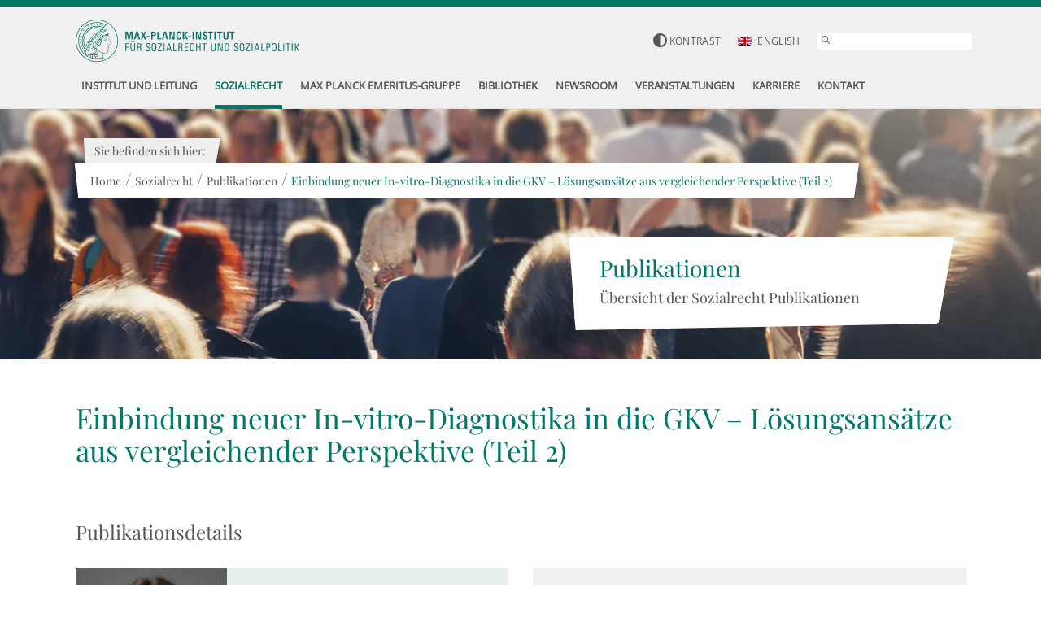

--- FILE ---
content_type: application/javascript; charset=utf-8
request_url: https://www.mpisoc.mpg.de/typo3conf/ext/ne_flibs/Resources/Public/JavaScript/newego/jquery.fitheight.js?1670842725
body_size: 1462
content:
/**
 *
 * FitHeight PlugIn
 *
 * @package
 * @author Florian Barta <florian.barta@newego.de>
 * @since 2015-08-13
 * @version 1.0.0
 * @requires jQuery
 *
 *
 * 
 
 
 
### Available Modes:  ###
 
 
 -simple
	this mode fits all containers to same height (default)

 -pump
	pump fit (RS)

 -container
	fitheight for containers, fits the container height and all children to the height of the highest children.
 
 
 
 
 initialize it:
 $('.one_ore_more_elements').fitheight(); // without options (default simple fit)
 $('.one_ore_more_elements').fitheight({mode: "pump"}); // pump fit
 $('.one_ore_more_container').fitheight({mode: "container"}); 
 
 
 */


/**
 *
 * @param {jQuery} $
 * @param {window} window
 * @param {document} document
 * @param {undefined} undefined
 * @returns {undefined}
 */
;
(function ($, window, document, undefined) {

	var pluginName = 'fitheight';

	var defaults = {
		mode: "simple"
	};


	// The actual plugin constructor
	function Plugin(element, options) {
		this.element = element;

		this.options = $.extend({}, defaults, options);

		this._defaults = defaults;
		this._name = pluginName;

		this.init();
	}
	
	

	//### Simple Fit ###//
	Plugin.prototype.fitsimple = function ($element) {
		$element.css('height', '');

		// compute height of heighest element
		var maxHeight = Math.max.apply(null, $element.map(function () {
			return Math.ceil($(this).height());
		}).get());

		// apply height to all elements
		$element.height(maxHeight);
	};



	//### Pump Fit ###//
	Plugin.prototype.fitpump = function ($element) {
		$element.find('.js_auto_height_inner').css({height: ''});

		// compute height of heighest element
		var maxHeight = Math.max.apply(null, $element.map(function () {
			return Math.ceil($(this).height());
		}).get());

		$element.each(function () {
			var diff = maxHeight - $(this).height();
			var $pump = $(this).find('.js_auto_height_inner');
			var pumpBaseHeight = $pump.height();
			$pump.height(Math.ceil(pumpBaseHeight + diff));
		});
	};



	//### Container Fit ###//
	Plugin.prototype.fitcontainer = function ($element) {
		$element.css({height: ''});
		$element.children().css({height: ''});
		var maxHeight = Math.max.apply(null, $element.children().map(function () {
			return Math.ceil($(this).height());
		}).get());

		$element.css({height: maxHeight + 'px'});
		$element.children().css({height: maxHeight + 'px'});
	};





	Plugin.prototype.init = function () {
		// initialize plugin
		var $this = this;
		$($this.element).each(function () {
			var _this = this;
			$(window).resize(function () {
				$this["fit" + $this.options.mode]($(_this));
			});


			$this["fit" + $this.options.mode]($(_this));
		});

	};



	// plugin wrapper around the constructor,
	// preventing against multiple instantiations
	// allows calling public methods from Plugin
	$.fn[pluginName] = $[pluginName] = function ( ) {
		// find the method to call
		var method = arguments[0];
		var pluginInstance = undefined;
		var arguments_ = arguments;
		if (typeof (method) === "undefined") {
			method = false;
		}
		$this = this;
		if (typeof ($this) === 'function') {
			$this = $(document);
		}
		var count = 0;
		// loop all jquery Objects
		$this.each(function () {
			count = count + 1;
			var publicMethod = $(this).data()['plugin_' + pluginName];
			if (typeof (publicMethod) === "undefined") {
				publicMethod = {};
			}
			if (publicMethod[method]) {
				// call a poblic method on object
				method = publicMethod[method];
				arguments = Array.prototype.slice.call(arguments_, 1);
			} else if (typeof (method) === 'object' || !method) {
				// initialize it

				if (!$.data(this, 'plugin_' + pluginName)) {
					pluginInstance = new Plugin(this, arguments_[0]);
					$.data(this, 'plugin_' + pluginName, pluginInstance);
				}
				return;
			} else if (typeof (method) === "function") {
				// try to call it plain
			} else {
				// method not found
				$.error('Method ' + method + ' does not exist on jQuery.' + pluginName);
				return this;
			}
			method.apply(publicMethod, arguments);
		});
		return pluginInstance;
	};


	function l(msg) {
		if (typeof (console) !== 'undefined') {
			if (typeof (console.log) !== 'undefined') {
				console.log(msg);
			}
		}
	}
	;

})(jQuery, window, document);